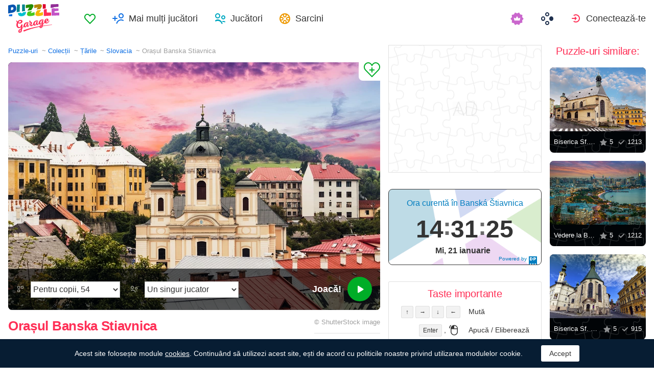

--- FILE ---
content_type: text/html; charset=utf-8
request_url: https://puzzlegarage.com/puzzle/10101/?lang=ro
body_size: 13610
content:
<!doctype html>
<html lang="ro" prefix="og: http://ogp.me/ns#" class=" ">
<head>
	<link rel="subresource" href="//cdn-us0.puzzlegarage.com/css/main.min.vf0b9002b.css" />
	<link rel="preconnect" href="https://cdnjs.cloudflare.com" />
	<link rel="preconnect" href="//cdn-us0.puzzlegarage.com"/>
	<link rel="preconnect" href="//pagead2.googlesyndication.com">
	<link rel="preconnect" href="//www.google-analytics.com">
	<link rel="preconnect" href="//googleads.g.doubleclick.net">
	<link rel="preconnect" href="//securepubads.g.doubleclick.net">
	<link rel="preconnect" href="//tpc.googlesyndication.com">

	<link rel="preload" type="font/woff2" href="//cdn-us0.puzzlegarage.com/fonts/games-icons.v48.woff2"  as="font" crossorigin />
	<link rel="preload" type="font/ttf" href="//cdn-us0.puzzlegarage.com/fonts/pattaya-regular.ttf" as="font" crossorigin />

	<meta http-equiv="X-UA-Compatible" content="IE=edge,chrome=1" />
	<meta charset="utf-8" />
	<meta name="viewport" content="width=device-width, initial-scale=1.0, minimum-scale=0.5, user-scalable=yes" />
	<meta name="description" content="Bucură-te de puzzle-ul Orașul Banska Stiavnica din colecția Țările! Alege gradul de dificultate preferat și joacă gratis!" />
	<meta name="keywords" content="puzzle, puzzle online, puzzle jigsaw, puzzle jigsaw gratis, puzzle jigsaw online, garaj cu puzzle, puzzle online, Slovacia,Țările" />
	<meta property="og:title" content="Orașul Banska Stiavnica Puzzle-uri (Țările, Slovacia) | Puzzle Garage" />
	<meta property="og:type" content="website" />
	
	<meta property="og:url" content="https://puzzlegarage.com/puzzle/10101/?lang=ro" />
	<meta property="fb:app_id" content="664942607571649" />
	
		<meta property="og:image" content="https://cdn-us0.puzzlegarage.com/img/puzzle/15/10101_fb.v2.jpg" />
		<meta property="og:image:width" content="1200" />
		<meta property="og:image:height" content="630" />
	
	<meta property="og:site_name" content="puzzlegarage.com" />
	<meta property="og:description" content="Bucură-te de puzzle-ul Orașul Banska Stiavnica din colecția Țările! Alege gradul de dificultate preferat și joacă gratis!" />

	<meta name="twitter:site" content="@puzzlegarage">
	<meta name="twitter:creator" content="@pazlegarage">
	<meta name="twitter:title" content="Orașul Banska Stiavnica Puzzle-uri (Țările, Slovacia) | Puzzle Garage">
	<meta name="twitter:description" content="Bucură-te de puzzle-ul Orașul Banska Stiavnica din colecția Țările! Alege gradul de dificultate preferat și joacă gratis!">

	<link rel="apple-touch-icon" sizes="180x180" href="//cdn-us0.puzzlegarage.com/img/apple-touch-icon.png" />
	<link rel="icon" type="image/png" sizes="32x32" href="//cdn-us0.puzzlegarage.com/img/favicon-32x32.png" />
	<link rel="icon" type="image/png" sizes="16x16" href="//cdn-us0.puzzlegarage.com/img/favicon-16x16.png" />
	<link rel="icon" type="image/x-icon" href="//cdn-us0.puzzlegarage.com/img/favicon.ico" />
	<link rel="mask-icon" href="//cdn-us0.puzzlegarage.com/img/safari-pinned-tab.svg" color="#5bbad5" />
	<link rel="shortcut icon" type="image/x-icon" href="/favicon.ico" />
	<link rel="manifest" href="//cdn-us0.puzzlegarage.com/img/manifest.json" />
	<meta name="theme-color" content="#ffffff" />
	<meta name="color-scheme" content="dark light" />

	<link rel="stylesheet" media="screen" href="//cdn-us0.puzzlegarage.com/css/main.min.vf0b9002b.css" />
	<!--[if lt IE 9]><script src="https://cdnjs.cloudflare.com/ajax/libs/html5shiv/3.7.3/html5shiv.js"></script><![endif]-->
	
	<title>Orașul Banska Stiavnica Puzzle-uri (Țările, Slovacia) | Puzzle Garage</title>

	<link rel="canonical" href="https://puzzlegarage.com/puzzle/10101/" />



	<link rel="alternate" hreflang="ar" href="https://puzzlegarage.com/puzzle/10101/?lang=ar" />

	<link rel="alternate" hreflang="bg" href="https://puzzlegarage.com/puzzle/10101/?lang=bg" />

	<link rel="alternate" hreflang="cs" href="https://puzzlegarage.com/puzzle/10101/?lang=cs" />

	<link rel="alternate" hreflang="de" href="https://puzzlegarage.com/puzzle/10101/?lang=de" />

	<link rel="alternate" hreflang="da" href="https://puzzlegarage.com/puzzle/10101/?lang=da" />

	<link rel="alternate" hreflang="el" href="https://puzzlegarage.com/puzzle/10101/?lang=el" />

	<link rel="alternate" hreflang="en" href="https://puzzlegarage.com/puzzle/10101/" />

	<link rel="alternate" hreflang="es" href="https://puzzlegarage.com/puzzle/10101/?lang=es" />

	<link rel="alternate" hreflang="et" href="https://puzzlegarage.com/puzzle/10101/?lang=et" />

	<link rel="alternate" hreflang="fi" href="https://puzzlegarage.com/puzzle/10101/?lang=fi" />

	<link rel="alternate" hreflang="fr" href="https://puzzlegarage.com/puzzle/10101/?lang=fr" />

	<link rel="alternate" hreflang="ja" href="https://puzzlegarage.com/puzzle/10101/?lang=ja" />

	<link rel="alternate" hreflang="hr" href="https://puzzlegarage.com/puzzle/10101/?lang=hr" />

	<link rel="alternate" hreflang="id" href="https://puzzlegarage.com/puzzle/10101/?lang=id" />

	<link rel="alternate" hreflang="it" href="https://puzzlegarage.com/puzzle/10101/?lang=it" />

	<link rel="alternate" hreflang="he" href="https://puzzlegarage.com/puzzle/10101/?lang=he" />

	<link rel="alternate" hreflang="hu" href="https://puzzlegarage.com/puzzle/10101/?lang=hu" />

	<link rel="alternate" hreflang="nl" href="https://puzzlegarage.com/puzzle/10101/?lang=nl" />

	<link rel="alternate" hreflang="ko" href="https://puzzlegarage.com/puzzle/10101/?lang=ko" />

	<link rel="alternate" hreflang="no" href="https://puzzlegarage.com/puzzle/10101/?lang=no" />

	<link rel="alternate" hreflang="pl" href="https://puzzlegarage.com/puzzle/10101/?lang=pl" />

	<link rel="alternate" hreflang="pt" href="https://puzzlegarage.com/puzzle/10101/?lang=pt" />

	<link rel="alternate" hreflang="ro" href="https://puzzlegarage.com/puzzle/10101/?lang=ro" />

	<link rel="alternate" hreflang="ru" href="https://puzzlegarage.com/puzzle/10101/?lang=ru" />

	<link rel="alternate" hreflang="sr" href="https://puzzlegarage.com/puzzle/10101/?lang=sr" />

	<link rel="alternate" hreflang="sk" href="https://puzzlegarage.com/puzzle/10101/?lang=sk" />

	<link rel="alternate" hreflang="sv" href="https://puzzlegarage.com/puzzle/10101/?lang=sv" />

	<link rel="alternate" hreflang="tr" href="https://puzzlegarage.com/puzzle/10101/?lang=tr" />

	<link rel="alternate" hreflang="uk" href="https://puzzlegarage.com/puzzle/10101/?lang=uk" />

<!-- End InMobi Choice. Consent Manager Tag v3.0 (for TCF 2.2) -->


<!-- Global site tag (gtag.js) - Google Analytics -->
<script async src="https://www.googletagmanager.com/gtag/js?id=UA-52815707-12"></script>

<script>
  window.dataLayer = window.dataLayer || [];
  function gtag(){dataLayer.push(arguments);}
  gtag('js', new Date());
  gtag('config', 'UA-52815707-12');
  gtag('config', 'AW-960520355');

</script>

	<script async src="https://cdn.fuseplatform.net/publift/tags/2/3238/fuse.js"></script>
	

<script async data-ad-client="ca-pub-2640316034442145" data-ad-channel="Play" data-ad-frequency-hint="30s" src="https://pagead2.googlesyndication.com/pagead/js/adsbygoogle.js"></script>
<script>
		window.adsbygoogle = window.adsbygoogle || [];
		window.adBreak = function(o) {adsbygoogle.push(o);}
		window.adConfig = window.adBreak;

		
		window.adConfig({
			preloadAdBreaks: 'on',
        	onReady: function() {
				console.log("adbreak: On ready");
				window.adBreakReady = true;
			},
		});
     	
</script>

</head>

<body itemscope itemtype="http://schema.org/WebPage">
	<div id="adinplay-preroll"></div>
	<header>
	<a href="/" class="i-logo">
		<img src="//cdn-us0.puzzlegarage.com/img/puzzle_logo.svg" alt="Puzzle Garage" title="Puzzle Garage" />
	</a>
	<nav class="panel">
	<ul class="nav" role="menubar">

			<li class="nav__item--favorites" role="menuitem">
				
					<a href="/favorites/" role="button">Preferate</a>
				
			</li>
		
				<li class="nav__item--multiplayer" role="menuitem">
				<span class="dropdown">
				<a href="/multiplayer/" id="dMulti" data-toggle="menu" aria-haspopup="true" aria-expanded="false" data-indicator="0">Mai mulți jucători</a>
				<div class="dropdown-menu" aria-labelledby="dMulti">
				<menu class="list-previews--simple">
				
				</menu>
				<a href="/multiplayer/">Alte puzzle-uri disponibile</a>
			</div>
			</span>
		
			<li class="nav__item--players" role="menuitem">
				
					<a href="/players/" role="button">Jucători</a>
				
			</li>
		
			<li class="nav__item--tasks" role="menuitem">
				
					<a href="/daily/" role="button">Sarcini</a>
				
			</li>
		
			<li class="nav__item--premium" role="menuitem">
				<a href="https://casualgamescollection.com/premium/?game_source=pg-header" target="_blank" title="Cont Premium"></a>
			</li>
			<li class="nav__item--games" role="menuitem">
			
				<span class="dropdown">
					<a href="https://casualgamescollection.com/?lang=ro" target="_blank" id="dGames" data-toggle="menu" aria-haspopup="true" aria-expanded="false"></a>
					<ul class="dropdown-menu" aria-labelledby="dGames" role="menu">
						<li>
        <a class="i-solitaire" href="https://solitairehut.com/?lang=ro" target="_blank" rel="noopener" onclick="this.href='https://solitairehut.com/?utm_source=pg&amp;utm_medium=menu&amp;utm_campaign=solitaire&amp;lang=ro'" >
            Solitaire
        </a>
    </li>
<li>
        <a class="i-mahjongchest" href="https://mahjongchest.com/?lang=ro" target="_blank" rel="noopener" onclick="this.href='https://mahjongchest.com/?utm_source=pg&amp;utm_medium=menu&amp;utm_campaign=mahjong&amp;lang=ro'" >
            Mahjong
        </a>
    </li>
<li>
        <a class="i-sudoku" href="https://sudokutable.com/?lang=ro" target="_blank" rel="noopener" onclick="this.href='https://sudokutable.com/?utm_source=pg&amp;utm_medium=menu&amp;utm_campaign=sudoku&amp;lang=ro'" >
            Sudoku
        </a>
    </li>
<li>
        <a class="i-colorsbattle" href="https://colorsbattle.com/?lang=ro" target="_blank" rel="noopener" onclick="this.href='https://colorsbattle.com/?utm_source=pg&amp;utm_medium=menu&amp;utm_campaign=colorsbattle&amp;lang=ro'" >
            Colors Battle
        </a>
    </li>
<li>
        <a class="i-minesweeperquest" href="https://minesweeperquest.com/?lang=ro" target="_blank" rel="noopener" onclick="this.href='https://minesweeperquest.com/?utm_source=pg&amp;utm_medium=menu&amp;utm_campaign=minesweeper&amp;lang=ro'" >
            Minesweeper
        </a>
    </li>
<li>
        <a class="i-reversibattle" href="https://reversibattle.com/?lang=ro" target="_blank" rel="noopener" onclick="this.href='https://reversibattle.com/?utm_source=pg&amp;utm_medium=menu&amp;utm_campaign=reversi&amp;lang=ro'" >
            Reversi
        </a>
    </li>
<li>
        <a class="i-backgammon" href="https://backgammoncity.com/?lang=ro" target="_blank" rel="noopener" onclick="this.href='https://backgammoncity.com/?utm_source=pg&amp;utm_medium=menu&amp;utm_campaign=backgammon&amp;lang=ro'" >
            Table
        </a>
    </li>


					</ul>
				</span>
			</li>
		
				<li class="nav__item--login" role="menuitem">
					<a href="/social/redirect/0/" data-toggle="modal" role="button">Conectează-te</a>
				</li>
			
		
	</ul>
	</nav>
</header>
<script type="text/javascript">
	window.__UserLoggedIn = false;
	window.__replayMode = false;
	window.__lang = "ro";
	window.__NeedShowRealEmailPopup = false;
	window.__ShowComfirmTerms = false;
</script>
<div class="wrapper puzzle" id="body_wrapper">
<main itemscope itemtype="https://schema.org/ImageObject">
<nav>
	<ul class="breadcrumbs" itemscope="" itemtype="http://schema.org/BreadcrumbList" role="navigation">
		<li itemprop="itemListElement" itemscope="" itemtype="http://schema.org/ListItem">
			<a href="/" itemprop="item" itemtype="https://schema.org/Thing">
				<span itemprop="name">Puzzle-uri</span>
			</a>
			<meta itemprop="position" content="1" />
		</li>
		<li itemprop="itemListElement" itemscope="" itemtype="http://schema.org/ListItem">
			<a href="/collections/" itemprop="item" itemtype="https://schema.org/Thing">
				<span itemprop="name">Colecții</span>
			</a>
			<meta itemprop="position" content="2" />
		</li>
		<li itemprop="itemListElement" itemscope="" itemtype="http://schema.org/ListItem">
			<a href="/collection/1/" itemprop="item" itemtype="https://schema.org/Thing">
				<span itemprop="name">Țările</span>
			</a>
			<meta itemprop="position" content="3" />
		</li>
		<li itemprop="itemListElement" itemscope="" itemtype="http://schema.org/ListItem">
			<a href="/section/149/" itemprop="item" itemtype="https://schema.org/Thing">
				<span itemprop="name">Slovacia</span>
			</a>
			<meta itemprop="position" content="4" />
		</li>
		<li>
			<span>Orașul Banska Stiavnica</span>
		</li>
	</ul>
</nav>

<section class="puzzle__preview">
	<div class="puzzle__preview__image">
	
		<a href="javascript:void(0)" class="b-tofavorites" puzzleid="10101" data-tooltip="" aria-label="Adaugă la Preferate" title="Adaugă la Preferate" data-original-title="Adaugă la Preferate"></a>
		<a id="a-play" href="javascript:void(0)">
			<meta itemprop="representativeOfPage" content="1">
			<meta itemprop="genre" content="Țările[, Slovacia]">
			<picture title="Orașul Banska Stiavnica" data-original-title="Orașul Banska Stiavnica"  >
	<source srcset="//cdn-us0.puzzlegarage.com/img/puzzle/15/10101_preview.v2.webp, //cdn-us0.puzzlegarage.com/img/puzzle/15/10101_preview_r.v2.webp 2x" type="image/webp" />
	<img src="//cdn-us0.puzzlegarage.com/img/puzzle/15/10101_preview.v2.jpg" srcset="//cdn-us0.puzzlegarage.com/img/puzzle/15/10101_preview.v2.jpg, //cdn-us0.puzzlegarage.com/img/puzzle/15/10101_preview_r.v2.jpg 2x" alt="Orașul Banska Stiavnica" itemprop="contentUrl" fetchpriority="high" 
>
</picture>

		</a>
		
	
			<form class="puzzle__preview__controls">
				<fieldset>
					<legend>
						<span class="i-items" for="tiles_count" title="Dificultate" data-original-title="Dificultate">
							<select id="tiles_count" aria-label="Dificultate">
								
									<option value="54" >Pentru copii, 54</option>
								
									<option value="96" >Simplu, 96</option>
								
									<option value="150" >Mediu, 150</option>
								
									<option value="384" >Complicat, 384</option>
								
									<option value="600" >Foarte complicat, 600</option>
								
									<option value="1176" >Imposibil, 1176</option>
								
							</select>
						</span>
						<span class="i-multiplayer" data-tooltip="" title="" data-original-title="Regimul de joc">
							<select id="game_type" autocomplete="off" aria-label="Regimul de joc">
								<option value="s" selected="">Un singur jucator</option>
							
									<option class="restricted" value="m">Mai mulți jucători</option>
							
									<option class="restricted" value="mf">Multiplayer cu Prietenii</option>
							
									<option  value="mp">Multiplayer Privat</option>
							
							</select>
						</span>
						
						<div class="multiplayer_option" id="multiplayer_option_with_pause_container" style="display: none;">
							<input type="checkbox" id="multiplayer_option_with_pause" value="">
							<label for="multiplayer_option_with_pause">adăugați o pauză pentru informare</label>
						</div>
					</legend>
				</fieldset>
				<fieldset>
					<button type="button" class="b-play" play="Joacă!" login="Conectează-te"><span>Joacă!<i class="i-play"></i></span></button>
				</fieldset>
			</form>
		
	
	</div>
	<div class="hint" id="multiplayer_hint" role="banner" style="display: none;">
	
		<div class="hint__content" id="m" style="display: none;">Deschideți jocul multiplayer. Vi se pot alătura în mod aleatoriu până la 9 jucători.</div>
	
		<div class="hint__content" id="mf" style="display: none;">Doar jucătorii pe care i-ai adăugat la Prieteni vor putea intra în jocul tău. Pentru asta, trebuie să le trimiți un link către joc sau pot intra din secțiunea „Multiplayer” a jocurilor.</div>
	
		<div class="hint__content" id="mp" style="display: none;">Joc multiplayer privat prin link - intrați în joc, copiați link-ul din bara de adrese a navigatorului dvs. și trimiteți-l oricui! Joacă în privat, fără jucători aleși aleatoriu!</div>
	
	</div>
</section>
<section class="puzzle__info">
	
		<h1 itemprop="name">Orașul Banska Stiavnica</h1>
	
	
		<p class="puzzle__info__copyright" itemprop="copyrightHolder" itemscope="" itemtype="https://schema.org/Organization">
			© 
			
			<span itemprop="legalName">ShutterStock</span> image
			 	 
					<meta itemprop="url" content="https://www.shutterstock.com/ru/image-photo/old-slovakian-mining-town-banska-stiavnica-2090543938">
				
			
		</p>
	
	<hr>
	<ul class="puzzle__info__rating">
		<li>
			
	
		<div class="subject-rating" itemprop="aggregateRating" bestRating="5" worstRating="1" itemscope="" itemtype="http://schema.org/AggregateRating">
	
			<div class="subject-rating__votes">
				<span class="subject-rating__votes__value">Scor Puzzle:</span>
				<span class="nobr">
					<div class="stars-rating">
						<span data-rating="5"></span>
						<div style="width:100%;"></div>
					</div>
					
						<span itemprop="ratingValue">5</span>
					
				</span>
				
				<meta itemprop="ratingCount" content="13">
				
			</div>
		</div>
		</li>
		
		
	</ul>
	<ul class="puzzle__info__stat" data-besttime-title="Cel mai bun timp">
		<li class="i-done">Finaliști: <ins>1067</ins></li>
		<li class="i-players">Acum Joacă: <ins>0</ins></li>
		
	</ul>
</section>


	<div class="banner--main">
<!-- GAM 71161633/MJNCS_puzzlegarage2/game_hrec_1 -->
<div data-fuse="22925310325"></div>
</div>



	
<section class="other-games">
    <h2>Alte jocuri</h2>
    <ul class="projects-links">
        <li>
        <a class="i-solitaire" href="https://solitairehut.com/?lang=ro" target="_blank" rel="noopener" onclick="this.href='https://solitairehut.com/?utm_source=pg&amp;utm_medium=banner&amp;utm_campaign=solitaire&amp;lang=ro'" >
            Solitaire
        </a>
    </li>
<li>
        <a class="i-mahjongchest" href="https://mahjongchest.com/?lang=ro" target="_blank" rel="noopener" onclick="this.href='https://mahjongchest.com/?utm_source=pg&amp;utm_medium=banner&amp;utm_campaign=mahjong&amp;lang=ro'" >
            Mahjong
        </a>
    </li>
<li>
        <a class="i-sudoku" href="https://sudokutable.com/?lang=ro" target="_blank" rel="noopener" onclick="this.href='https://sudokutable.com/?utm_source=pg&amp;utm_medium=banner&amp;utm_campaign=sudoku&amp;lang=ro'" >
            Sudoku
        </a>
    </li>
<li>
        <a class="i-colorsbattle" href="https://colorsbattle.com/?lang=ro" target="_blank" rel="noopener" onclick="this.href='https://colorsbattle.com/?utm_source=pg&amp;utm_medium=banner&amp;utm_campaign=colorsbattle&amp;lang=ro'" >
            Colors Battle
        </a>
    </li>
<li>
        <a class="i-minesweeperquest" href="https://minesweeperquest.com/?lang=ro" target="_blank" rel="noopener" onclick="this.href='https://minesweeperquest.com/?utm_source=pg&amp;utm_medium=banner&amp;utm_campaign=minesweeper&amp;lang=ro'" >
            Minesweeper
        </a>
    </li>
<li>
        <a class="i-reversibattle" href="https://reversibattle.com/?lang=ro" target="_blank" rel="noopener" onclick="this.href='https://reversibattle.com/?utm_source=pg&amp;utm_medium=banner&amp;utm_campaign=reversi&amp;lang=ro'" >
            Reversi
        </a>
    </li>
<li>
        <a class="i-backgammon" href="https://backgammoncity.com/?lang=ro" target="_blank" rel="noopener" onclick="this.href='https://backgammoncity.com/?utm_source=pg&amp;utm_medium=banner&amp;utm_campaign=backgammon&amp;lang=ro'" >
            Table
        </a>
    </li>


    </ul>
<!--/.other-games-->
</section>
	
	
	<section class="previews__additional">
		<h2>Toate Colecțiile care conțin acest Puzzle:</h2>
		<ul class="list-previews">
		
		<li class="list-previews__item">
			<div class="list-previews__content">
			<a href="/section/149/">
				<picture title="Slovacia" data-original-title="Slovacia"  >
	<source srcset="//cdn-us0.puzzlegarage.com/img/puzzle/7/2663_thumb.v2.webp, //cdn-us0.puzzlegarage.com/img/puzzle/7/2663_thumb_r.v2.webp 2x" type="image/webp" />
	<img src="//cdn-us0.puzzlegarage.com/img/puzzle/7/2663_thumb.v2.jpg" srcset="//cdn-us0.puzzlegarage.com/img/puzzle/7/2663_thumb.v2.jpg, //cdn-us0.puzzlegarage.com/img/puzzle/7/2663_thumb_r.v2.jpg 2x" alt="Slovacia"
>
</picture>

				<dl class="list-previews__content__info">
					<dt class="i-collection">Slovacia</dt>
<dd class="i-items">45</dd>
					
				</dl>
			</a>
			</div>
		</li>
		
	</ul>

	</section>
</main>

<aside class="column--banner">
	<div class="wrapper--aside">
		<div class="banner--aside">
<!-- GAM 71161633/MJNCS_puzzlegarage2/game_vrec_1 -->
<div data-fuse="22925310322"></div>
</div>



		
		
		<div class="banner--dayspedia" role="banner">
	<div class="DPDC" lang="ro" id="dayspedia_widget_640de51b23473ff0" ampm="false" nightsign="true" style="display: none" nextdate="J, 22 ianuarie" date="Mi, 21 ianuarie" location="Europe/Bratislava" sunrise="1768976772" sunset="1769009078">
		<a class="DPl" href="https://dayspedia.com/time/sk/Banska_Stiavnica/?lang=ro" target="_blank" rel="noopener">
			<svg xmlns="http://www.w3.org/2000/svg" viewBox="0 0 16 16"><path fill="#007DBF" d="M0,0v16h1.7c-0.1-0.2-0.1-0.3-0.1-0.5c0-0.9,0.8-1.6,1.6-1.6c0.9,0,1.6,0.8,1.6,1.6c0,0.2,0,0.3-0.1,0.5h1.8 c-0.1-0.2-0.1-0.3-0.1-0.5c0-0.9,0.8-1.6,1.6-1.6s1.6,0.8,1.6,1.6c0,0.2,0,0.3-0.1,0.5h1.8c-0.1-0.2-0.1-0.3-0.1-0.5 c0-0.9,0.8-1.6,1.6-1.6c0.9,0,1.6,0.8,1.6,1.6c0,0.2,0,0.3-0.1,0.5H16V0H0z M4.2,8H2V2h2.2c2.1,0,3.3,1.3,3.3,3S6.3,8,4.2,8z M11.4,6.3h-0.8V8H9V2h2.5c1.4,0,2.4,0.8,2.4,2.1C13.9,5.6,12.9,6.3,11.4,6.3z M4.4,3.5H3.7v3h0.7C5.4,6.5,6,6,6,5 C6,4.1,5.4,3.5,4.4,3.5z M11.3,3.4h-0.8V5h0.8c0.6,0,0.9-0.3,0.9-0.8C12.2,3.7,11.9,3.4,11.3,3.4z"></path></svg><span title="DaysPedia.com">Powered&nbsp;by DaysPedia.com</span>
		</a>
		<div class="DPDCh">
			Ora curentă în Banská Štiavnica
		</div>
		<div class="DPDCt"><span class="DPDCth">23</span><span class="DPDCtm">41</span><span class="DPDCts">00</span><span class="DPDCt12"></span></div>
		<div class="DPDCd"><span class="DPDCdt">Mon, August 3</span><span class="DPDCtn" style=""><i></i></span></div>


<script>

function DigitClock() {
	var self = this;
	this.init = function(wid) {
		self.clock = document.getElementById(wid);
		self.host = self.clock.getAttribute("host");
		self.ampm = self.clock.getAttribute("ampm") == "true";
		self.nightSign = self.clock.getAttribute("nightsign") == "true";
		self.lang = self.clock.getAttribute("lang");
		self.nextDate = self.clock.getAttribute("nextDate");
		self.date = self.clock.getAttribute("date");
		self.location = self.clock.getAttribute("location");
		self.sunrise = self.clock.getAttribute("sunrise");
		self.sunset = self.clock.getAttribute("sunset");
		self.tick = null;
		if (!window.moment) {
			var s, t;
			t = document.getElementsByTagName("script")[0];
			s = document.createElement('script');
			s.type = 'text/javascript';
			s.src = "//cdnjs.cloudflare.com/ajax/libs/moment.js/2.24.0/moment.min.js";
			s.onload = function() {
				var s2, t2;
				s2 = document.createElement('script');
				s2.type = 'text/javascript';
				s2.src = "//cdnjs.cloudflare.com/ajax/libs/moment-timezone/0.5.23/moment-timezone-with-data-2012-2022.min.js";
				s2.onload = function() {
					self.start();
				};
				t.parentNode.insertBefore(s2, t);
			};
			t.parentNode.insertBefore(s, t);
		} else {
			self.start();
		}
	}

	this.start = function() {
		var now = moment().tz(self.location);
		self.oldDay = now.date();
		clearTimeout(self.tick);
		self.timeTick();
		self.clock.style = "";
		self.tick = setInterval(self.timeTick, 1000);
	}

	this.timeTick = function() {
		var now = moment();
		if (self.location) {
			now = now.tz(self.location);
		}
		if (now.date() != self.oldDay) {
			self.oldDay = now.date();
			self.date = self.nextDate;
		}
		self.update(now);
	}

	this.update = function(now) {
		var h = now.hour();
		var m = now.minute();
		var s = now.second();
		var month = now.month();
		var day = now.day();

		self.clock.querySelector('.DPDCtn').style.display = "none";
		if (self.nightSign) {
			if (now.unix() < self.sunrise || now.unix() > self.sunset) {
				self.clock.querySelector('.DPDCtn').style.display = "";
			}
		}

		self.clock.querySelector('.DPDCth').innerHTML = self.validateClock(h);
		self.clock.querySelector('.DPDCtm').innerHTML = self.validateClock(m);
		self.clock.querySelector('.DPDCts').innerHTML = self.validateClock(s);
		self.clock.querySelector('.DPDCd .DPDCdt').innerHTML = self.date;
	};

	this.validateClock = function(t) {
		if (t < 10) {
			t = "0" + t;
		}
		return t;
	}
};

window.dwidget = new window.DigitClock();
window.dwidget.init("dayspedia_widget_640de51b23473ff0");
</script>
</div>
</div>

		<div class="hotkeys">
			<h3>Taste importante</h3>
			<ul role="menu">
				<li role="menuitem"><div><kbd>↑</kbd> <kbd>→</kbd> <kbd>↓</kbd> <kbd>←</kbd></div><div>Mută</div></li>
				<li role="menuitem"><div><kbd>Enter</kbd> , <i class="i-mouse-l"></i></div><div>Apucă / Eliberează</div></li>
				<li role="menuitem"><div><kbd>Spacebar</kbd> , <i class="i-mouse-r"></i></div><div>Previzualizează</div></li>
			</ul>
		</div>
	</div>

</aside>



	<aside class="column--right">
		<div class="wrapper--right">
		<section class="previews__additional">
		
			<h3>Puzzle-uri similare:</h3>
		
			<ul class="list-previews">

	<li class="list-previews__item">
	<div class="list-previews__content">
		<span class="b-tofavorites" aria-label="Adaugă la Preferate" puzzleid="10636"></span>
	
			<a href="/puzzle/10636/">
			<picture title="Biserica Sf. Ecaterina din Banska Stiavnica" data-original-title="Biserica Sf. Ecaterina din Banska Stiavnica"  >
	<source srcset="//cdn-us0.puzzlegarage.com/img/puzzle/c/10636_thumb.v2.webp, //cdn-us0.puzzlegarage.com/img/puzzle/c/10636_thumb_r.v2.webp 2x" type="image/webp" />
	<img src="//cdn-us0.puzzlegarage.com/img/puzzle/c/10636_thumb.v2.jpg" srcset="//cdn-us0.puzzlegarage.com/img/puzzle/c/10636_thumb.v2.jpg, //cdn-us0.puzzlegarage.com/img/puzzle/c/10636_thumb_r.v2.jpg 2x" alt="Biserica Sf. Ecaterina din Banska Stiavnica"
>
</picture>
	
				<dl class="list-previews__content__info">
					<dt class="i-id">Biserica Sf. Ecaterina din Banska Stiavnica</dt>
					<dd class="i-star">5</dd>
					<dd class="i-done">1213</dd>
				</dl>
				
			</a>
		</div>
	</li>
	
	<li class="list-previews__item">
	<div class="list-previews__content">
		<span class="b-tofavorites" aria-label="Adaugă la Preferate" puzzleid="8757"></span>
	
			<a href="/puzzle/8757/">
			<picture title="Vedere la Baku seara" data-original-title="Vedere la Baku seara"  >
	<source srcset="//cdn-us0.puzzlegarage.com/img/puzzle/15/8757_thumb.v1.webp, //cdn-us0.puzzlegarage.com/img/puzzle/15/8757_thumb_r.v1.webp 2x" type="image/webp" />
	<img src="//cdn-us0.puzzlegarage.com/img/puzzle/15/8757_thumb.v1.jpg" srcset="//cdn-us0.puzzlegarage.com/img/puzzle/15/8757_thumb.v1.jpg, //cdn-us0.puzzlegarage.com/img/puzzle/15/8757_thumb_r.v1.jpg 2x" alt="Vedere la Baku seara"
>
</picture>
	
				<dl class="list-previews__content__info">
					<dt class="i-id">Vedere la Baku seara</dt>
					<dd class="i-star">5</dd>
					<dd class="i-done">1212</dd>
				</dl>
				
			</a>
		</div>
	</li>
	
	<li class="list-previews__item">
	<div class="list-previews__content">
		<span class="b-tofavorites" aria-label="Adaugă la Preferate" puzzleid="10413"></span>
	
			<a href="/puzzle/10413/">
			<picture title="Biserica Sf. Ecaterina, Banska Stiavnica" data-original-title="Biserica Sf. Ecaterina, Banska Stiavnica"  >
	<source srcset="//cdn-us0.puzzlegarage.com/img/puzzle/d/10413_thumb.v1.webp, //cdn-us0.puzzlegarage.com/img/puzzle/d/10413_thumb_r.v1.webp 2x" type="image/webp" />
	<img src="//cdn-us0.puzzlegarage.com/img/puzzle/d/10413_thumb.v1.jpg" srcset="//cdn-us0.puzzlegarage.com/img/puzzle/d/10413_thumb.v1.jpg, //cdn-us0.puzzlegarage.com/img/puzzle/d/10413_thumb_r.v1.jpg 2x" alt="Biserica Sf. Ecaterina, Banska Stiavnica"
>
</picture>
	
				<dl class="list-previews__content__info">
					<dt class="i-id">Biserica Sf. Ecaterina, Banska Stiavnica</dt>
					<dd class="i-star">5</dd>
					<dd class="i-done">915</dd>
				</dl>
				
			</a>
		</div>
	</li>
	
	<li class="list-previews__item">
	<div class="list-previews__content">
		<span class="b-tofavorites" aria-label="Adaugă la Preferate" puzzleid="19642"></span>
	
			<a href="/puzzle/19642/">
			<picture title="Vedere din Dinan" data-original-title="Vedere din Dinan"  >
	<source srcset="//cdn-us0.puzzlegarage.com/img/puzzle/1a/19642_thumb.v1.webp, //cdn-us0.puzzlegarage.com/img/puzzle/1a/19642_thumb_r.v1.webp 2x" type="image/webp" />
	<img src="//cdn-us0.puzzlegarage.com/img/puzzle/1a/19642_thumb.v1.jpg" srcset="//cdn-us0.puzzlegarage.com/img/puzzle/1a/19642_thumb.v1.jpg, //cdn-us0.puzzlegarage.com/img/puzzle/1a/19642_thumb_r.v1.jpg 2x" alt="Vedere din Dinan"
>
</picture>
	
				<dl class="list-previews__content__info">
					<dt class="i-id">Vedere din Dinan</dt>
					<dd class="i-star">4.9</dd>
					<dd class="i-done">763</dd>
				</dl>
				
			</a>
		</div>
	</li>
	
	<li class="list-previews__item">
	<div class="list-previews__content">
		<span class="b-tofavorites" aria-label="Adaugă la Preferate" puzzleid="20508"></span>
	
		<span class="premium" title="Puzzle-ul este disponibil cu un abonament Premium"></span>
	
			<a href="/puzzle/20508/">
			<picture title="Gdansk la răsărit" data-original-title="Gdansk la răsărit"  >
	<source srcset="//cdn-us0.puzzlegarage.com/img/puzzle/1c/20508_thumb.v1.webp, //cdn-us0.puzzlegarage.com/img/puzzle/1c/20508_thumb_r.v1.webp 2x" type="image/webp" />
	<img src="//cdn-us0.puzzlegarage.com/img/puzzle/1c/20508_thumb.v1.jpg" srcset="//cdn-us0.puzzlegarage.com/img/puzzle/1c/20508_thumb.v1.jpg, //cdn-us0.puzzlegarage.com/img/puzzle/1c/20508_thumb_r.v1.jpg 2x" alt="Gdansk la răsărit"
>
</picture>
	
				<dl class="list-previews__content__info">
					<dt class="i-id">Gdansk la răsărit</dt>
					<dd class="i-star">5</dd>
					<dd class="i-done">21</dd>
				</dl>
				
			</a>
		</div>
	</li>
	
</ul>

		</section>
	</div>
	</aside>



<script>
	window.__GamePage = true;
	window.puzzleID = 10101;
	window.isAdmin = false;
	window.__puzzleWSServer="wss://puzzlegarage.com/ws";
	window._translations = {"me": "Eu", "guest_nick": "Oaspete"};
	window._imgURL = "//cdn-us0.puzzlegarage.com/img/";
</script>
<div class="modal--play fade " data-keyboard="false" data-backdrop="false" tabindex="-1" style="overflow: hidden;">
	<div class="loader" style="display:none;top: 50%;left: 50%;position: absolute;transform: translate(-50%,-50%);"">
		<img src="//cdn-us0.puzzlegarage.com/img/loading.gif"/>
	</div>
	<canvas id="c" resize="true" style="position: absolute;z-index: 2;display: block;height:100%;width:100%;cursor: grab;top:50%;left:50%;transform:translate(-50%, -50%)" imageSrcJpg="//cdn-us0.puzzlegarage.com/img/puzzle/15/10101_game.v2.jpg" imageSrcWebp="//cdn-us0.puzzlegarage.com/img/puzzle/15/10101_game.v2.webp" imageSrcMobileJpg="//cdn-us0.puzzlegarage.com/img/puzzle/15/10101_game_m.v2.jpg" imageSrcMobileWebp="//cdn-us0.puzzlegarage.com/img/puzzle/15/10101_game_m.v2.webp"></canvas>
	<div class="play__toolbar">
		<menu role="toolbar">
			<li class="b-time"><div>00:00:00</div></li>
			<li class="b-mute" style="display: none"><button value="Mute"></button></li>
			<li class="b-fullscreen"><button title="Ecran complet" value="Ecran complet"></button></li>
			<li class="b-preview"><button title="Previzualizează" value="Previzualizează"></button></li>
			<li class="b-center">
		<button id="rearrange" title="Regulariza" value="Regulariza" hold="Țineți" restart="Regulariza">
			<svg xmlns="http://www.w3.org/2000/svg" xmlns:xlink="http://www.w3.org/1999/xlink" viewBox="0 0 120 120">
				<circle class="animatePath" cx="60" cy="60" r="50"></circle>
				<circle id="rearrangeProgress" class="animateProgress" cx="60" cy="60" r="50" transform="rotate(-90 60 60)">
					<animate id="rearrangeAnimate" attributeName="stroke-dashoffset" begin="indefinite" values="314;0" dur="1s"></animate>
				</circle>
			</svg>
		</button>
	</li>

			<li class="b-settings">
				<button id="settings_button" title="Setări" value="Setări"></button>
			</li>
			<li class="b-zoom"><button title="Mărește" value="Mărește"></button></li>
			<li class="b-zoom-"><button title="Micșorează" value="Micșorează"></button></li>
			
				<li class="b-pause"><button id="b_pause" title="Întrerupe" value="Întrerupe" playtext="Reia" pausetext="Întrerupe"></button></li>
			
			<li class="b-finish"><button title="Încheie" value="Încheie"></button></li>
		</menu>
	<!--/play__toolbar-->
	</div>
	<div class="play__toolbar--additional">
		<menu role="toolbar">
			<li class="b-preview"><button title="Previzualizează" value="Previzualizează"></button></li>
			<li class="b-center">
		<button id="rearrange" title="Regulariza" value="Regulariza" hold="Țineți" restart="Regulariza">
			<svg xmlns="http://www.w3.org/2000/svg" xmlns:xlink="http://www.w3.org/1999/xlink" viewBox="0 0 120 120">
				<circle class="animatePath" cx="60" cy="60" r="50"></circle>
				<circle id="rearrangeProgress" class="animateProgress" cx="60" cy="60" r="50" transform="rotate(-90 60 60)">
					<animate id="rearrangeAnimate" attributeName="stroke-dashoffset" begin="indefinite" values="314;0" dur="1s"></animate>
				</circle>
			</svg>
		</button>
	</li>

			<li class="b-zoom"><button title="Mărește" value="Mărește"></button></li>
			<li class="b-zooms"><button></button></li>
			<li class="b-zoom-"><button title="Micșorează" value="Micșorează"></button></li>
		</menu>
	<!--/play__toolbar-->
	</div>
	<figure class="play__preview" style="z-index: 3">
		<i></i>
		<button type="button" id="resume_button" title="Micșorează" value="Reia"></button>
	</figure>
	<div class="play__multiplayer">
		<menu role="toolbar">
		</menu>
	</div>
<!--/modal--play-->
</div>




<div class="modal _settings fade" id="popup_settings" tabindex="-1" aria-labelledby="modal_settings" aria-hidden="true" role="dialog" style="display: none;">
	<div class="modal__dialog">
		<div class="modal__content">
			<h3 id="modal_settings">Setări</h3>
			<ul class="options__list">
				<li>
					<span class="switch-box">
						<input id="control-sound" autocomplete="off" type="checkbox" checked=""><i></i><label for="control-sound">Sunete</label>
					</span>
				</li>
				<li>
					<span class="switch-box">
						<input id="control-zoom" autocomplete="off" type="checkbox" checked=""><i></i><label for="control-zoom">Zoom cu rotița mouse-ului</label>
					</span>
				</li>
				<li>
					<span class="switch-box">
						<input id="control-hold" autocomplete="off" type="checkbox" checked=""><i></i><label for="control-hold">Mențineți apăsat butonul „Reguliši”</label>
					</span>
				</li>
			</ul>

			<h4>Culoare de fundal</h4>
			<ul class="settings__list">
				<li class="_color-sample" style="background-color:#050606;color:#fff;box-shadow:0 0 0 1px rgba(255,255,255,.24 ) inset;"></li>
				<li class="_color-sample" style="background-color:#2a2c2c;color:#fff;box-shadow:0 0 0 1px rgba(255,255,255,.12 ) inset;"></li>
				<li class="_color-sample active" style="background-color:#3e4346;color:#fff;"></li>
				<li class="_color-sample" style="background-color:#a6a7a7;color:#000;"></li>
				<li class="_color-sample" style="background-color:#e0e2e2;color:#000;"></li>
				<li class="_color-sample" style="background-color:#6f92c5;color:#000;"></li>
				<li class="_color-sample" style="background-color:#d85d5d;color:#000;"></li>
				<li class="_color-sample" style="background-color:#ecdc8d;color:#000;"></li>
			</ul>

			<h4>Textura de fundal</h4>
			<ul class="settings__list">
				<li class="_pattern-sample active" style="background-image:url(//cdn-us0.puzzlegarage.com/img//play_bg.png);background-color:#3e4346;box-shadow:0 0 0 1px rgba(255,255,255,.1 ) inset;"></li>
				<li class="_pattern-sample" style="background-image:url(//cdn-us0.puzzlegarage.com/img//play_bg2.svg);background-color:#3e4346;box-shadow:0 0 0 1px rgba(255,255,255,.08 ) inset;"></li>
				<li class="_pattern-sample" style="background-image: none; background-color: rgb(224, 226, 226); box-shadow: rgba(255, 255, 255, 0.24) 0px 0px 0px 1px inset;"><svg xmlns="http://www.w3.org/2000/svg" viewBox="0 0 40 40"><line x1="0.5" y1="0.5" x2="39.5" y2="39.5"></line><line x1="39.5" y1="0.5" x2="0.5" y2="39.5"></line></svg></li>
			</ul>

			<div class="form-action">
				<button id="save_settings" type="button" class="button">Salvați</button>
				<button type="button" class="cancel">Închide</button>
			</div>

		<!--/modal__content-->
		</div>
	</div>
</div>

<div class="modal _achievement fade" id="popup_achievement" tabindex="-1" aria-labelledby="myModalLabel_4" aria-hidden="true" role="dialog" style="display: none;">
	<div class="modal__dialog _type--0">
		<div class="modal__content">
			<button class="i-close" aria-label="Close" aria-hidden="true"></button>
			<figure id="achievement-image"><img src="//cdn-us0.puzzlegarage.com/img/achievements/a0.svg" alt=""></figure>
			<h3 id="myModalLabel_4">Felicitări!</h3>
			<p>Gazda garajului te aplaudă! Poveste-le prietenilor tăi despre această victorie de pomină!</p>
			<fieldset class="sharing__social-buttons">
				<a href="https://www.facebook.com/share.php?u=https://puzzlegarage.com/puzzle/10101/?lang=ro" target="facebook" class="i-fb" title="Facebook"></a>
				<a href="https://twitter.com/share?text=Ora%C8%99ul%20Banska%20Stiavnica&amp;url=https%3A%2F%2Fpuzzlegarage.com%2Fpuzzle%2F10101%2F%3Flang%3Dro" target="twitter" class="i-tw" title="Twitter"></a>
			</fieldset>
			<section class="next_puzzles" style="display:none">
				<p class="list-previews--headline">Alege următorul Puzzle:</p>
				<menu class="list-previews--simple">
				</menu>
			</section>
		</div>
	</div>
</div>

<div class="modal _achievement fade" id="popup_achievement_nonloggedin" tabindex="-1" aria-labelledby="myModalLabel_4" aria-hidden="true" role="dialog" style="display: none;">
	<div class="modal__dialog _type--0">
		<div class="modal__content">
			<button class="i-close" aria-label="Close" aria-hidden="true"></button>
			<figure id="achievement-image"><img src="//cdn-us0.puzzlegarage.com/img/achievements/a0.svg" alt=""></figure>
			<h3 id="myModalLabel_4">Felicitări!</h3>
			<p>Gazda garajului îți sugerează să te înregistrezi ca să îți putem păstra scorurile și evoluția.</p>
			<p><button type="button" class="button achievement_signup-link">Conectează-te</button></p>
			<section class="next_puzzles" style="display:none">
				<p class="list-previews--headline">Alege următorul Puzzle:</p>
				<menu class="list-previews--simple">
				</menu>
			</section>
		</div>
	</div>
</div>

<div class="modal _achievement fade" id="popup_finish" tabindex="-1" aria-labelledby="myModalLabel_5" aria-hidden="true" role="dialog" style="display: none;">
	<div class="modal__dialog _type--1">
		<div class="modal__content">
			<button class="i-close" aria-label="Close" aria-hidden="true"></button>
			<figure id="achievement-image"><img src="//cdn-us0.puzzlegarage.com/img/achievements/a1.svg" alt=""></figure>
			<h3 id="myModalLabel_5">Oh nu! Rezultatul jocurilor dvs. poate fi pierdut!</h3>
			<p>Gazda garajului îți sugerează să te înregistrezi ca să îți putem păstra scorurile și evoluția.</p>
			<div class="form-action">
				<button id="finish_sign_in" type="button" class="button">Conectează-te</button>
				<button type="button" id="dont_care_signin" class="cancel">Nu-mi pasă</button>
			</div>
		</div>
	</div>
</div>



<div class="modal _achievement fade" id="popup_not_found" tabindex="-1" aria-labelledby="notfound" aria-hidden="true" role="dialog"">
	<div class="modal__dialog _type--3">
		<div class="modal__content">
			<button class="i-close" aria-label="Close" aria-hidden="true"></button>
			<figure id="achievement-image"><img src="//cdn-us0.puzzlegarage.com/img/achievements/a3.svg" alt=""></figure>
			<h3 id="notfound">ooops</h3>
			<p>
				Gazda garajului a închis acest joc datorită lipsei de participanți
			</p>
			<div class="form-action">
				<button id="join_random" type="button" class="button">Am noroc!</button>
				<button id="exit_not_found" type="button" class="cancel">Închide</button>
			</div>
			<!--/modal__content-->
		</div>
	</div>
</div>

<div class="modal _achievement fade" id="popup_to_fast" tabindex="-1" aria-labelledby="notfound" aria-hidden="true" role="dialog"">
	<div class="modal__dialog _type--3">
		<div class="modal__content">
			<button class="i-close" aria-label="Close" aria-hidden="true"></button>
			<figure id="achievement-image"><img src="//cdn-us0.puzzlegarage.com/img/achievements/a3.svg" alt=""></figure>
			<h3 id="notfound">ooops</h3>
			<p>
				Felicitări, ai rezolvat puzzle-ul atât de rapid, încât nici nu am reușit să-ți înregistrăm rezultatul! Încearcă să-l rezolvi din nou fără să trișezi.
			</p>
			<!--/modal__content-->
		</div>
	</div>
</div>

<div class="modal _achievement fade" id="popup_game_is_full" tabindex="-1" aria-labelledby="full" aria-hidden="true" role="dialog">
	<div class="modal__dialog _type--3">
		<div class="modal__content">
			<button class="i-close" aria-label="Close" aria-hidden="true"></button>
			<figure id="achievement-image"><img src="//cdn-us0.puzzlegarage.com/img/achievements/a3.svg" alt=""></figure>
			<h3 id="full">ooops</h3>
			<p>
				game_is_full
			</p>
			<div class="form-action">
				<button id="play_same" type="button" class="button">play_similar</button>
				<button id="play_solo" type="button" class="button">play_solo</button>
				<button id="view_games_list" type="button" class="button">view_games_list</button>
			</div>
			<!--/modal__content-->
		</div>
	</div>
</div>

<div class="modal _achievement fade" id="popup_alredy_in_game" tabindex="-1" aria-labelledby="exist" aria-hidden="true" role="dialog">
	<div class="modal__dialog _type--3">
		<div class="modal__content">
			<button class="i-close" aria-label="Close" aria-hidden="true"></button>
			<figure id="achievement-image"><img src="//cdn-us0.puzzlegarage.com/img/achievements/a3.svg" alt=""></figure>
			<h3 id="exist">bzzz</h3>
			<p>
				Ai început deja acest joc, te rugăm să ieși pentru a continua
			</p>
			<div class="form-action">
				<button id="exit_already_in_game" type="button" class="cancel">Închide</button>
			</div>
			<!--/modal__content-->
		</div>
	</div>
</div>

<div class="modal _achievement _multiplayer fade" id="popup_multiplayer_finish" tabindex="-1" aria-labelledby="finish-multiplayer" aria-hidden="true" role="dialog" choicetext="Aceasta este alegerea mea">
	<div class="modal__dialog _type--7">
		<div class="modal__content">
			<button class="i-close" aria-label="Close" aria-hidden="true"></button>
			<figure id="achievement-image"><img src="//cdn-us0.puzzlegarage.com/img/achievements/a2.svg" alt=""></figure>
			<h3 id="finish-multiplayer">Felicitări!</h3>
			<p>
				Ați completat cu succes puzzle-ul <b>Orașul Banska Stiavnica</b>!
			</p>
			Numărul de piese din puzzle găsite:
			<ol class="players__list" id="users_list">
			</ol>
			<div id="vote_next_block">
				<section>
					<h3>Votează pentru următorul puzzle!</h3>
					<p>Fă click pe imaginea pe care vrei să o votezi</p>
					<menu id="next_games" class="list-previews--simple">
					</menu>
				</section>
				Următorul puzzle multiplayer începe în:
				<br>
				<b id="next_game_timer" class="large">00:10</b>
			</div>
			<!--/modal__content-->
		</div>
	</div>
</div>

<div class="modal _achievement _admin fade" id="popup_moderator_multiplayer" tabindex="-1" aria-labelledby="admin-multiplayer" aria-hidden="true" role="dialog" style="display: none;">
	<div class="modal__dialog _type--1">
		<div class="modal__content">
			<button class="i-close" aria-label="Close" aria-hidden="true"></button>
			<figure id="achievement-image"><img src="//cdn-us0.puzzlegarage.com/img/achievements/a4.svg" alt=""></figure>
			<h3 id="admin-multiplayer">Inițiere vot</h3>
			
				<p>Există vreun jucător toxic care îți face probleme cu puzzle-ul? Îl poți da afară din joc! Pentru a face asta, trebuie să vă conectați.</p>
				<p><button type="button" class="button achievement_signup-link">Conectează-te</button></p>
			
		</div>
	</div>
</div>

<div class="modal _achievement _admin fade" id="popup_moderator_vote_multiplayer" tabindex="-1" aria-labelledby="confirm-multiplayer" aria-hidden="true" role="dialog" style="display: none;">
	<div class="modal__dialog _type--1">
		<div class="modal__content">
			<button class="i-close" aria-label="Close" aria-hidden="true"></button>
			<figure id="achievement-image"><img src="//cdn-us0.puzzlegarage.com/img/achievements/a4.svg" alt=""></figure>
			<h3 id="confirm-multiplayer">Eliminare jucător</h3>
			<p>
				Propunere inițiată pentru eliminarea jucătorului din joc
				<span id="vote_kick_user" class="i-player"></span>
				<div id="vote_confirm_p">Ești de acord?</div>
				<div id="vote_stats">
					Elimină:<b id="vote_count_kick">0</b>
					<br>
					Păstrează:<b id="vote_count_justify">0</b>
				</div>
			</p>
			<div class="form-action">
				<button type="button" id="vote_kick" class="button">Elimină</button>
				<button type="button" id="vote_justify" class="button">Păstrează în joc</button>
			</div>
			<br>
			<ins id="timer-0">00:20</ins>
		</div>
	</div>
</div>

<div class="modal _achievement fade" id="popup_multiplayer_only_auth" tabindex="-1" aria-labelledby="multiplayer-lock" aria-hidden="true" role="dialog" style="display: none;">
	<div class="modal__dialog _type--1">
		<div class="modal__content">
			<button class="i-close" aria-label="Close" aria-hidden="true"></button>
			<figure id="achievement-image"><img src="/img/achievements/a1.svg" alt=""></figure>
			<h3 id="multiplayer-lock">Acest joc este disponibil doar pentru utilizatorii autorizați.</h3>
			<p>Trebuie să vă conectați pentru a intra în joc.</p>
			<div class="form-action">
				<button type="button" class="button achievement_signup-link">Conectează-te</button>
				<button type="button" id="exit_only_auth" class="cancel">Închide</button>
			</div>
			<!--/modal__content-->
		</div>
	</div>
</div>

<div class="modal _achievement _admin fade" id="popup_rearrange_vote_multiplayer" tabindex="-1" aria-labelledby="rearrange-multiplayer" aria-hidden="true" role="dialog" style="display: none;">
	<div class="modal__dialog _type--3">
		<div class="modal__content">
			<button class="i-close" aria-label="Close" aria-hidden="true"></button>
			<figure id="achievement-image"><img src="//cdn-us0.puzzlegarage.com/img//achievements/a5.svg" alt=""></figure>
			<h3 id="rearrange-multiplayer">Votare pentru regularizarea pieselor de puzzle</h3>
			<p>
				Regulariza: <b id="vote_count_rearrange">0</b>
				<br>
				Păstrează: <b id="vote_count_keep">0</b>
			</p>
			<div class="form-action">
				<button type="button" id="vote_rearrange" class="button">Regulariza</button>
				<button type="button" id="vote_rearrange_keep" class="button">Păstrează</button>
			</div>
			<br>
			<ins id="timer-1">00:20</ins>
		</div>
	</div>
</div>

<div class="modal _achievement _admin fade" id="popup_banned" tabindex="-1" aria-labelledby="confirm-multiplayer" aria-hidden="true" role="dialog" style="display: none;">
	<div class="modal__dialog _type--1">
		<div class="modal__content">
			<button class="i-close" aria-label="Close" aria-hidden="true"></button>
			<figure id="achievement-image"><img src="//cdn-us0.puzzlegarage.com/img/achievements/a4.svg" alt=""></figure>
			<h3 id="confirm-multiplayer">Ai fost blocat</h3>
		</div>
	</div>
</div>

<div class="modal _achievement _admin fade" id="popup_heap_limit" tabindex="-1" aria-labelledby="confirm-multiplayer" aria-hidden="true" role="dialog" style="display: none;">
	<div class="modal__dialog _type--1">
		<div class="modal__content">
			<button class="i-close" aria-label="Close" aria-hidden="true"></button>
			<figure id="achievement-image"><img src="//cdn-us0.puzzlegarage.com/img/achievements/a4.svg" alt=""></figure>
			<br/>
			<p>Evitați să puneți piesele de puzzle într-un singur teanc, deoarece astfel amestecați altor jucători. Dacă veți ignora această cerință, jocul dvs. se va încheia.</p>
		</div>
	</div>
</div>

<div class="alert--game-event fade" id="disconnect_popup" tabindex="-1" aria-hidden="true" role="alert" style="display: none;">
	<button class="i-close" aria-label="Close" aria-hidden="true"></button>
	<svg xmlns="http://www.w3.org/2000/svg" viewBox="0 0 48 48"><path d="M11.9,20c4.8,0,8.9,3.4,9.8,8h-2.1c-0.9-3.4-4-6-7.7-6H3c-0.6,0-1-0.4-1-1s0.4-1,1-1H11.9 M11.9,18H3c-1.7,0-3,1.3-3,3 s1.3,3,3,3h8.9c3.3,0,6,2.7,6,6h6C23.9,23.4,18.6,18,11.9,18L11.9,18z M36.3,28c-4.8,0-8.9-3.4-9.8-8h2.1c0.9,3.4,4,6,7.7,6h8.9 c0.6,0,1,0.4,1,1s-0.4,1-1,1H36.3 M36.3,30h8.9c1.7,0,3-1.3,3-3s-1.3-3-3-3h-8.9c-3.3,0-6-2.7-6-6h-6C24.3,24.6,29.7,30,36.3,30 L36.3,30z"></path><path fill="#D91A2D" d="M21,39.4h-1v-3.8h1V39.4z M18.5,35.1l-0.6-0.4l-2.2,3.2l0.6,0.4L18.5,35.1z M24.8,38.3l0.6-0.4l-2.2-3.2 l-0.6,0.4L24.8,38.3z M28,12.4h-1V8.6h1V12.4z M23.3,9.8l-0.6,0.4l2.2,3.2l0.6-0.4L23.3,9.8z M29.5,13l0.6,0.4l2.2-3.2l-0.6-0.4 L29.5,13z"></path></svg>
	<section>
		Conexiunea la server a căzut.
		<br>
		Momentan, nu putem salva progresul jocului tău. De îndată ce conexiunea va fi restabilită, jocul va fi salvat automat.
	</section>
</div>

<div class="alert--game-event fade" id="connect_popup" tabindex="-1" aria-hidden="true" role="alert" style="display: none;">
	<button class="i-close" aria-label="Close" aria-hidden="true"></button>
	<svg xmlns="http://www.w3.org/2000/svg" viewBox="0 0 48 48"><path d="M45,21H32c0-1.1-0.9-2-2-2H18c-1.1,0-2,0.9-2,2H3c-1.7,0-3,1.3-3,3s1.3,3,3,3h13c0,1.1,0.9,2,2,2h12c1.1,0,2-0.9,2-2h13 c1.7,0,3-1.3,3-3S46.7,21,45,21z M16,25H3c-0.6,0-1-0.4-1-1s0.4-1,1-1h13V25z M30,27H18v-6h12V27z M45,25H32v-2h13c0.6,0,1,0.4,1,1 S45.6,25,45,25z"></path><path fill="#15B03A" d="M24.3,41.8h-1.6v-6.2h1.6V41.8z M20.2,34.7l-1-0.7l-3.6,5.2l1,0.7L20.2,34.7z M30.5,39.9l1-0.7L27.9,34 l-1,0.7L30.5,39.9z M24.3,13.4h-1.6V7.2h1.6V13.4z M16.5,9.1l-1,0.7l3.6,5.2l1-0.7L16.5,9.1z M26.8,14.3l1,0.7l3.6-5.2l-1-0.7 L26.8,14.3z"></path></svg>
	<section>
		Conexiunea la server s-a restabilit.
		<br>
		Am salvat progresul jocului tău.
	</section>
</div>

<div class="modal fade" id="popup_ad" tabindex="-1" aria-labelledby="ad" aria-hidden="true" role="dialog" style="display: none;">
	<div class="modal__dialog">
		<div class="modal__content">
			<button class="i-close" aria-label="Close" aria-hidden="true"></button>
			<h3 class="modal__heading" id="ad">Hopa, se pare că ceva împiedică pornirea jocului</h3>
			<p>
				Un motiv posibil sunt programele sau pluginurile care blochează anunțurile de pe site-ul web. Încercați să dezactivați ad blocker-ul (extensia de blocare) pentru Puzzle Garage, apoi încercați să reîncărcați pagina. Dacă problema persistă, vă rugăm să ne contactați.
				<br>
				<br>
				Facem tot posibilul pentru a vă oferi cele mai bune puzzle-uri: achiziționăm cele mai frumoase fotografii, angajăm cei mai tari programatori și plătim pentru cel mai sigur hosting. Vă rugăm să activați publicitatea pe site-ul nostru web! Vă mulțumim că sunteți cu noi!
				<!--/modal__content-->
			</p>
			<div class="form-action">
				<input type="button" id="adblock_continue" class="button" value="Continua">
			</div>
		</div>
	</div>
</div>

<div class="alert--game-event fade _portrait" tabindex="-1" id="portrait_popup" aria-hidden="true" role="alert">
  <button class="i-close" aria-label="Close" aria-hidden="true"></button>
  <svg xmlns="http://www.w3.org/2000/svg" viewBox="0 0 48 48"><path opacity="0.32" d="M2,26H0V4c0-2.2,1.8-4,4-4h16c2.2,0,4,1.8,4,4v22h-2V6c0-1.1-0.9-2-2-2H4C2.9,4,2,4.9,2,6V26z"></path><path d="M42,26c1.1,0,2,0.9,2,2v16c0,1.1-0.9,2-2,2H4c-1.1,0-2-0.9-2-2V28c0-1.1,0.9-2,2-2H42 M44,24H4c-2.2,0-4,1.8-4,4v16 c0,2.2,1.8,4,4,4h40c2.2,0,4-1.8,4-4V28C48,25.8,46.2,24,44,24L44,24z M6,34c-1.1,0-2,0.9-2,2s0.9,2,2,2s2-0.9,2-2S7.1,34,6,34z"></path><path opacity="0.32" d="M40.4,10.8c-0.6,0-0.7,0.6-0.3,1c0.1,0.1,0.1,0.2,0.2,0.3l0,0c0.1,0.1,0.1,0.2,0.2,0.3c0,0,0,0,0,0 c0.3,0.4,0.4,1.1,0.9,1.2c0.4,0,0.7-0.4,0.5-0.7C41.4,12.1,41.1,11.1,40.4,10.8L40.4,10.8z M36.7,7.1C36.2,7.1,36,7.8,36.4,8 c0.7,0.4,1.2,1.1,1.8,1.4c0.5,0.1,0.7-0.6,0.4-0.9C38,8.1,37.4,7.4,36.7,7.1L36.7,7.1z M32.1,4.8c-0.6-0.1-0.8,0.8-0.2,1 c0.7,0.2,1.4,0.5,2,0.8c0.2,0,0.4-0.1,0.5-0.3c0.1-0.2,0-0.5-0.2-0.7C33.5,5.3,32.9,5,32.1,4.8L32.1,4.8z M28.6,4.1 C27.9,4,27.2,4,26.4,4C26.2,4,26,4.2,26,4.5C26,5.2,26.8,5,27.2,5c0.4,0,0.9,0,1.3,0.1l0,0l0,0l0,0c0.2,0,0.4,0,0.6,0.1 c0.3,0,0.5-0.2,0.5-0.4C29.6,4.1,29,4.1,28.6,4.1L28.6,4.1z M46,18l-3,4l-3-4h2.6c0,0-0.2-1.4-0.4-2c-0.2-0.6,0.8-0.9,0.9-0.3 c0.2,0.7,0.4,1.6,0.5,2.3H46z"></path></svg>
  <section>Este mult mai comod să joci în orientarea peisaj!</section>
</div>

<div class="modal _achievement fade" id="popup_replay" tabindex="-1" aria-labelledby="myModalLabel_7" aria-hidden="true" role="dialog" style="display: none;">
	<div class="modal__dialog _type--1">
		<div class="modal__content">
			<button class="i-close" aria-label="Close" aria-hidden="true"></button>
			<figure id="achievement-image"><img src="//cdn-us0.puzzlegarage.com/img/achievements/a5.svg" alt=""></figure>
			<h3 id="myModalLabel_7">Modifică și repornește</h3>
			<p>Sigur vreți să reporniți jocul?
			</p>
			<div class="form-action">
				<button type="button" class="button">Începeți din nou</button>
				<button id="dont_restart" type="button" class="cancel">Anulează</button>
			</div>
			<!--/modal__content-->
		</div>
	</div>
</div>





<img src="//cdn-us0.puzzlegarage.com/img/grab.svg" style="display: none" id="img_hand" crossorigin="anonymous"/>
<img src="//cdn-us0.puzzlegarage.com/img/grabbing.svg" style="display: none" id="img_hand_dragging" crossorigin="anonymous"/>




<!--/wrapper-->
</div>


<footer>
	<div class="banner--main">
<!-- GAM 71161633/MJNCS_puzzlegarage2/home_hrec_1 -->
<div data-fuse="22925310607"></div>
</div>


	<div class="footer">
		<section class="dropup">
			<i class="i-globe"></i><span id="dLang" data-toggle="menu" aria-haspopup="true" aria-expanded="false" aria-label="Current language" role="button">Română</span>
			<div class="dropdown-menu _langs" aria-labelledby="dLang" aria-label="You can select another language">
				<ul role="menu">
				
					<li role="menuitem"><a href="?lang=de" class="select_lang de">Deutsch</a></li>
				
					<li role="menuitem"><a href="?lang=en" class="select_lang uk">English</a></li>
				
					<li role="menuitem"><a href="?lang=es" class="select_lang es">Español</a></li>
				
					<li role="menuitem"><a href="?lang=fr" class="select_lang fr">Français</a></li>
				
					<li role="menuitem"><a href="?lang=pt" class="select_lang pt">Português</a></li>
				
					<li role="menuitem"><a href="?lang=ru" class="select_lang ru">Русский</a></li>
				
				</ul>
				<ul role="menu">
				
					<li role="menuitem"><a href="?lang=ar" class="select_lang ar">اَلْعَرَبِيَّةُ</a></li>
				
					<li role="menuitem"><a href="?lang=bg" class="select_lang bg">Български</a></li>
				
					<li role="menuitem"><a href="?lang=cs" class="select_lang cs">Čeština</a></li>
				
					<li role="menuitem"><a href="?lang=da" class="select_lang da">Dansk</a></li>
				
					<li role="menuitem"><a href="?lang=el" class="select_lang el">Ελληνικά</a></li>
				
					<li role="menuitem"><a href="?lang=et" class="select_lang et">Eesti keel</a></li>
				
					<li role="menuitem"><a href="?lang=fi" class="select_lang fi">Suomi</a></li>
				
					<li role="menuitem"><a href="?lang=ja" class="select_lang ja">日本語</a></li>
				
					<li role="menuitem"><a href="?lang=hr" class="select_lang hr">Hrvatski</a></li>
				
					<li role="menuitem"><a href="?lang=id" class="select_lang id">Bahasa Indonesia</a></li>
				
					<li role="menuitem"><a href="?lang=it" class="select_lang it">Italiano</a></li>
				
					<li role="menuitem"><a href="?lang=he" class="select_lang he">עברית</a></li>
				
					<li role="menuitem"><a href="?lang=hu" class="select_lang hu">Magyar</a></li>
				
					<li role="menuitem"><a href="?lang=nl" class="select_lang nl">Nederlands</a></li>
				
					<li role="menuitem"><a href="?lang=ko" class="select_lang ko">한국어</a></li>
				
					<li role="menuitem"><a href="?lang=no" class="select_lang no">Norsk</a></li>
				
					<li role="menuitem"><a href="?lang=pl" class="select_lang pl">Polski</a></li>
				
					<li role="menuitem"><a href="?lang=sr" class="select_lang sr">Srpski</a></li>
				
					<li role="menuitem"><a href="?lang=sk" class="select_lang sk">Slovenčina</a></li>
				
					<li role="menuitem"><a href="?lang=sv" class="select_lang sv">Svenska</a></li>
				
					<li role="menuitem"><a href="?lang=tr" class="select_lang tr">Türkçe</a></li>
				
					<li role="menuitem"><a href="?lang=uk" class="select_lang ua">Українська</a></li>
				
				</ul>
			</div>
		</section>

		<section class="dropup">
			
			<i id="themeIcon" class="i-theme"></i><span id="dTheme" data-toggle="menu" data-target="._themes" aria-expanded="false" title="Tema de culoare" role="button">Auto</span>
			<div class="dropdown-menu _themes" aria-hidden="true" aria-labelledby="dTheme" aria-label="You can select theme">
				<ul role="menu">
					
						<li role="menuitem" data-key="theme" style="display:none;"><a href="">Auto</a></li>
					
						<li role="menuitem" data-key="dark" style=""><a href="">Întunecat</a></li>
					
						<li role="menuitem" data-key="light" style=""><a href="">Luminos</a></li>
					
				</ul>
			</div>
		</section>

		<section class="footer__premium">
			<a class="i-premium" href="https://casualgamescollection.com/subscription/?game_source=pg-footer" target="_blank">Elimină reclamele</a>
		</section>

	<section class="footer__social">
		<span>Urmărește-ne pe:</span>
		<a href="https://www.facebook.com/puzzlegaragecom/" rel="noreferrer" class="i-fb" title="Facebook" target="_blank"></a>
		<a href="https://twitter.com/puzzlegarage" rel="noreferrer" class="i-tw" title="Twitter" target="_blank"></a>
		<a href="https://www.instagram.com/puzzlegaragecom/" rel="noreferrer" class="i-inst" title="Instagram" target="_blank"></a>
	</section>

	<section class="footer__copyright">
		<span>
				©&nbsp;<a href="https://casualgamescollection.com/?lang=ro">Casual Games Collection</a>, 2020-2026. Designed by <a href="https://final-level.com/">FINAL&nbsp;LEVEL</a>.
		</span>
		<ul class="footer__copyright__navbar" role="menubar">
			<li role="menuitem"><a href="/terms/" class="active">Termeni</a></li>
			<li role="menuitem"><a href="/privacy/">Confidențialitate</a></li>
			
			<li role="menuitem"><a href="/feedback/">Gazda garajului</a></li>
		</ul>
	</section>
		<!--/footer-->
	</div>
</footer>










<div class="panel alert--cookies collapse in" id="alert_cookies" role="alertdialog">
		<span>
			Acest site folosește module <a href="/privacy/">cookies</a>. Continuând să utilizezi acest site, ești de acord cu politicile noastre privind utilizarea modulelor cookie.
	</span>
	<span class="action">
		<input type="button" id="agree_cookies" data-toggle="collapse" data-target="#alert_cookies" aria-expanded="true" value="Accept">
			</span>
	</div>



<script src="//ajax.googleapis.com/ajax/libs/jquery/1.11.2/jquery.min.js"></script>
<script src="https://cdnjs.cloudflare.com/ajax/libs/todc-bootstrap/3.3.7-3.3.13/js/bootstrap.min.js"></script>
<script src="//cdn-us0.puzzlegarage.com/js/puzzle-ui.min.ve0594dff.js"></script><script src="//cdn-us0.puzzlegarage.com/js/paper-core.min.v9ec4fc5b.js"></script><script src="//cdn-us0.puzzlegarage.com/js/puzzle-core.min.v7ac33b54.js"></script><script src="//cdn-us0.puzzlegarage.com/js/multiplayer.min.v8cc2234b.js"></script>
</body>
</html>


--- FILE ---
content_type: text/html; charset=utf-8
request_url: https://www.google.com/recaptcha/api2/aframe
body_size: 184
content:
<!DOCTYPE HTML><html><head><meta http-equiv="content-type" content="text/html; charset=UTF-8"></head><body><script nonce="yExPLQUIa_x3pHxqQNE7mg">/** Anti-fraud and anti-abuse applications only. See google.com/recaptcha */ try{var clients={'sodar':'https://pagead2.googlesyndication.com/pagead/sodar?'};window.addEventListener("message",function(a){try{if(a.source===window.parent){var b=JSON.parse(a.data);var c=clients[b['id']];if(c){var d=document.createElement('img');d.src=c+b['params']+'&rc='+(localStorage.getItem("rc::a")?sessionStorage.getItem("rc::b"):"");window.document.body.appendChild(d);sessionStorage.setItem("rc::e",parseInt(sessionStorage.getItem("rc::e")||0)+1);localStorage.setItem("rc::h",'1769002284261');}}}catch(b){}});window.parent.postMessage("_grecaptcha_ready", "*");}catch(b){}</script></body></html>